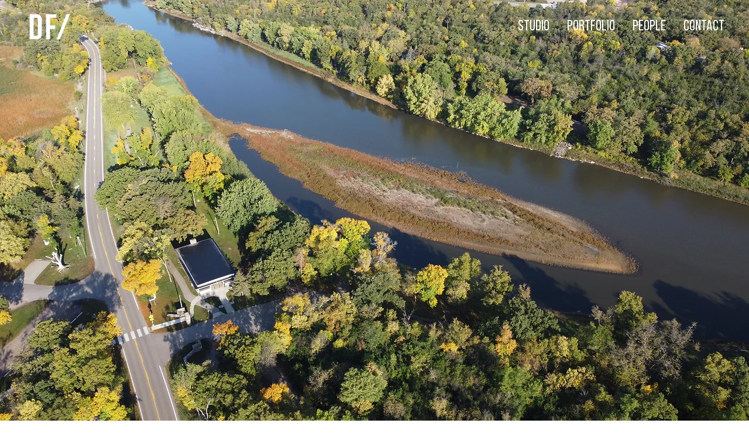

--- FILE ---
content_type: text/css; charset=utf-8
request_url: https://www.damonfarber.com/_serverless/pro-gallery-css-v4-server/layoutCss?ver=2&id=comp-la5pit0v&items=3529_1923_1081%7C3655_1937_1135%7C3587_3264_2448%7C3464_4032_3024%7C3617_4032_3024%7C3575_4032_3024%7C3783_640_480%7C3651_4032_3024%7C3703_3300_2550%7C3516_3300_2550%7C3668_3300_2550%7C3894_3300_2550%7C3330_1920_1080&container=645.0625_1180_1676_720&options=layoutParams_cropRatio:1%7ClayoutParams_structure_galleryRatio_value:0%7ClayoutParams_repeatingGroupTypes:%7ClayoutParams_gallerySpacing:0%7CgroupTypes:1%7CnumberOfImagesPerRow:3%7CfixedColumns:3%7CcollageAmount:0%7CtextsVerticalPadding:0%7CtextsHorizontalPadding:0%7CcalculateTextBoxHeightMode:MANUAL%7CtargetItemSize:712%7CcubeRatio:1%7CexternalInfoHeight:0%7CexternalInfoWidth:0%7CisRTL:false%7CisVertical:true%7CminItemSize:120%7CgroupSize:1%7CchooseBestGroup:true%7CcubeImages:false%7CcubeType:fill%7CsmartCrop:false%7CcollageDensity:0%7CimageMargin:19%7ChasThumbnails:false%7CgalleryThumbnailsAlignment:bottom%7CgridStyle:1%7CtitlePlacement:SHOW_ON_HOVER%7CarrowsSize:23%7CslideshowInfoSize:200%7CimageInfoType:NO_BACKGROUND%7CtextBoxHeight:0%7CscrollDirection:0%7CgalleryLayout:1%7CgallerySizeType:smart%7CgallerySize:64%7CcropOnlyFill:false%7CnumberOfImagesPerCol:1%7CgroupsPerStrip:0%7Cscatter:0%7CenableInfiniteScroll:true%7CthumbnailSpacings:0%7CarrowsPosition:0%7CthumbnailSize:120%7CcalculateTextBoxWidthMode:PERCENT%7CtextBoxWidthPercent:50%7CuseMaxDimensions:false%7CrotatingGroupTypes:%7CrotatingCropRatios:%7CgallerySizePx:0%7CplaceGroupsLtr:false
body_size: 9
content:
#pro-gallery-comp-la5pit0v [data-hook="item-container"][data-idx="0"].gallery-item-container{opacity: 1 !important;display: block !important;transition: opacity .2s ease !important;top: 0px !important;left: 0px !important;right: auto !important;height: 214px !important;width: 381px !important;} #pro-gallery-comp-la5pit0v [data-hook="item-container"][data-idx="0"] .gallery-item-common-info-outer{height: 100% !important;} #pro-gallery-comp-la5pit0v [data-hook="item-container"][data-idx="0"] .gallery-item-common-info{height: 100% !important;width: 100% !important;} #pro-gallery-comp-la5pit0v [data-hook="item-container"][data-idx="0"] .gallery-item-wrapper{width: 381px !important;height: 214px !important;margin: 0 !important;} #pro-gallery-comp-la5pit0v [data-hook="item-container"][data-idx="0"] .gallery-item-content{width: 381px !important;height: 214px !important;margin: 0px 0px !important;opacity: 1 !important;} #pro-gallery-comp-la5pit0v [data-hook="item-container"][data-idx="0"] .gallery-item-hover{width: 381px !important;height: 214px !important;opacity: 1 !important;} #pro-gallery-comp-la5pit0v [data-hook="item-container"][data-idx="0"] .item-hover-flex-container{width: 381px !important;height: 214px !important;margin: 0px 0px !important;opacity: 1 !important;} #pro-gallery-comp-la5pit0v [data-hook="item-container"][data-idx="0"] .gallery-item-wrapper img{width: 100% !important;height: 100% !important;opacity: 1 !important;} #pro-gallery-comp-la5pit0v [data-hook="item-container"][data-idx="1"].gallery-item-container{opacity: 1 !important;display: block !important;transition: opacity .2s ease !important;top: 0px !important;left: 400px !important;right: auto !important;height: 223px !important;width: 381px !important;} #pro-gallery-comp-la5pit0v [data-hook="item-container"][data-idx="1"] .gallery-item-common-info-outer{height: 100% !important;} #pro-gallery-comp-la5pit0v [data-hook="item-container"][data-idx="1"] .gallery-item-common-info{height: 100% !important;width: 100% !important;} #pro-gallery-comp-la5pit0v [data-hook="item-container"][data-idx="1"] .gallery-item-wrapper{width: 381px !important;height: 223px !important;margin: 0 !important;} #pro-gallery-comp-la5pit0v [data-hook="item-container"][data-idx="1"] .gallery-item-content{width: 381px !important;height: 223px !important;margin: 0px 0px !important;opacity: 1 !important;} #pro-gallery-comp-la5pit0v [data-hook="item-container"][data-idx="1"] .gallery-item-hover{width: 381px !important;height: 223px !important;opacity: 1 !important;} #pro-gallery-comp-la5pit0v [data-hook="item-container"][data-idx="1"] .item-hover-flex-container{width: 381px !important;height: 223px !important;margin: 0px 0px !important;opacity: 1 !important;} #pro-gallery-comp-la5pit0v [data-hook="item-container"][data-idx="1"] .gallery-item-wrapper img{width: 100% !important;height: 100% !important;opacity: 1 !important;} #pro-gallery-comp-la5pit0v [data-hook="item-container"][data-idx="2"].gallery-item-container{opacity: 1 !important;display: block !important;transition: opacity .2s ease !important;top: 0px !important;left: 800px !important;right: auto !important;height: 285px !important;width: 380px !important;} #pro-gallery-comp-la5pit0v [data-hook="item-container"][data-idx="2"] .gallery-item-common-info-outer{height: 100% !important;} #pro-gallery-comp-la5pit0v [data-hook="item-container"][data-idx="2"] .gallery-item-common-info{height: 100% !important;width: 100% !important;} #pro-gallery-comp-la5pit0v [data-hook="item-container"][data-idx="2"] .gallery-item-wrapper{width: 380px !important;height: 285px !important;margin: 0 !important;} #pro-gallery-comp-la5pit0v [data-hook="item-container"][data-idx="2"] .gallery-item-content{width: 380px !important;height: 285px !important;margin: 0px 0px !important;opacity: 1 !important;} #pro-gallery-comp-la5pit0v [data-hook="item-container"][data-idx="2"] .gallery-item-hover{width: 380px !important;height: 285px !important;opacity: 1 !important;} #pro-gallery-comp-la5pit0v [data-hook="item-container"][data-idx="2"] .item-hover-flex-container{width: 380px !important;height: 285px !important;margin: 0px 0px !important;opacity: 1 !important;} #pro-gallery-comp-la5pit0v [data-hook="item-container"][data-idx="2"] .gallery-item-wrapper img{width: 100% !important;height: 100% !important;opacity: 1 !important;} #pro-gallery-comp-la5pit0v [data-hook="item-container"][data-idx="3"].gallery-item-container{opacity: 1 !important;display: block !important;transition: opacity .2s ease !important;top: 233px !important;left: 0px !important;right: auto !important;height: 286px !important;width: 381px !important;} #pro-gallery-comp-la5pit0v [data-hook="item-container"][data-idx="3"] .gallery-item-common-info-outer{height: 100% !important;} #pro-gallery-comp-la5pit0v [data-hook="item-container"][data-idx="3"] .gallery-item-common-info{height: 100% !important;width: 100% !important;} #pro-gallery-comp-la5pit0v [data-hook="item-container"][data-idx="3"] .gallery-item-wrapper{width: 381px !important;height: 286px !important;margin: 0 !important;} #pro-gallery-comp-la5pit0v [data-hook="item-container"][data-idx="3"] .gallery-item-content{width: 381px !important;height: 286px !important;margin: 0px 0px !important;opacity: 1 !important;} #pro-gallery-comp-la5pit0v [data-hook="item-container"][data-idx="3"] .gallery-item-hover{width: 381px !important;height: 286px !important;opacity: 1 !important;} #pro-gallery-comp-la5pit0v [data-hook="item-container"][data-idx="3"] .item-hover-flex-container{width: 381px !important;height: 286px !important;margin: 0px 0px !important;opacity: 1 !important;} #pro-gallery-comp-la5pit0v [data-hook="item-container"][data-idx="3"] .gallery-item-wrapper img{width: 100% !important;height: 100% !important;opacity: 1 !important;} #pro-gallery-comp-la5pit0v [data-hook="item-container"][data-idx="4"]{display: none !important;} #pro-gallery-comp-la5pit0v [data-hook="item-container"][data-idx="5"]{display: none !important;} #pro-gallery-comp-la5pit0v [data-hook="item-container"][data-idx="6"]{display: none !important;} #pro-gallery-comp-la5pit0v [data-hook="item-container"][data-idx="7"]{display: none !important;} #pro-gallery-comp-la5pit0v [data-hook="item-container"][data-idx="8"]{display: none !important;} #pro-gallery-comp-la5pit0v [data-hook="item-container"][data-idx="9"]{display: none !important;} #pro-gallery-comp-la5pit0v [data-hook="item-container"][data-idx="10"]{display: none !important;} #pro-gallery-comp-la5pit0v [data-hook="item-container"][data-idx="11"]{display: none !important;} #pro-gallery-comp-la5pit0v [data-hook="item-container"][data-idx="12"]{display: none !important;} #pro-gallery-comp-la5pit0v .pro-gallery-prerender{height:1370px !important;}#pro-gallery-comp-la5pit0v {height:1370px !important; width:1180px !important;}#pro-gallery-comp-la5pit0v .pro-gallery-margin-container {height:1370px !important;}#pro-gallery-comp-la5pit0v .pro-gallery {height:1370px !important; width:1180px !important;}#pro-gallery-comp-la5pit0v .pro-gallery-parent-container {height:1370px !important; width:1199px !important;}

--- FILE ---
content_type: text/css; charset=utf-8
request_url: https://www.damonfarber.com/_serverless/pro-gallery-css-v4-server/layoutCss?ver=2&id=comp-la5pit89&items=3444_750_1000%7C3637_4032_2268%7C3705_2280_1320%7C3671_1688_1688%7C3762_2048_1536%7C3919_2000_2000%7C3319_2048_1365%7C3537_1000_1000%7C3627_2560_1440%7C3703_4032_3024%7C3564_1875_2500%7C3607_1408_1000%7C3715_1350_1688%7C3448_2048_1365%7C3629_913_1370%7C3303_1499_1000%7C3536_1250_1667%7C3743_1667_2500%7C3703_1667_2500%7C3627_1688_1688&container=3159.0625_1180_317_720&options=layoutParams_cropRatio:0.75%7ClayoutParams_structure_galleryRatio_value:0%7ClayoutParams_repeatingGroupTypes:%7ClayoutParams_gallerySpacing:0%7CgroupTypes:1%7CnumberOfImagesPerRow:0%7CcollageAmount:0.8%7CtextsVerticalPadding:0%7CtextsHorizontalPadding:0%7CcalculateTextBoxHeightMode:MANUAL%7CtargetItemSize:48%7CcubeRatio:0.75%7CexternalInfoHeight:0%7CexternalInfoWidth:0%7CisRTL:false%7CisVertical:false%7CminItemSize:120%7CgroupSize:1%7CchooseBestGroup:true%7CcubeImages:true%7CcubeType:fill%7CsmartCrop:false%7CcollageDensity:0.8%7CimageMargin:50%7ChasThumbnails:false%7CgalleryThumbnailsAlignment:bottom%7CgridStyle:1%7CtitlePlacement:SHOW_ON_HOVER%7CarrowsSize:23%7CslideshowInfoSize:200%7CimageInfoType:NO_BACKGROUND%7CtextBoxHeight:0%7CscrollDirection:1%7CgalleryLayout:4%7CgallerySizeType:smart%7CgallerySize:48%7CcropOnlyFill:true%7CnumberOfImagesPerCol:1%7CgroupsPerStrip:0%7Cscatter:0%7CenableInfiniteScroll:true%7CthumbnailSpacings:0%7CarrowsPosition:0%7CthumbnailSize:120%7CcalculateTextBoxWidthMode:PERCENT%7CtextBoxWidthPercent:50%7CuseMaxDimensions:false%7CrotatingGroupTypes:%7CfixedColumns:0%7CrotatingCropRatios:%7CgallerySizePx:0%7CplaceGroupsLtr:false
body_size: -157
content:
#pro-gallery-comp-la5pit89 .pro-gallery-parent-container{ width: 1180px !important; height: 317px !important; } #pro-gallery-comp-la5pit89 [data-hook="item-container"][data-idx="0"].gallery-item-container{opacity: 1 !important;display: block !important;transition: opacity .2s ease !important;top: 0px !important;left: 0px !important;right: auto !important;height: 317px !important;width: 238px !important;} #pro-gallery-comp-la5pit89 [data-hook="item-container"][data-idx="0"] .gallery-item-common-info-outer{height: 100% !important;} #pro-gallery-comp-la5pit89 [data-hook="item-container"][data-idx="0"] .gallery-item-common-info{height: 100% !important;width: 100% !important;} #pro-gallery-comp-la5pit89 [data-hook="item-container"][data-idx="0"] .gallery-item-wrapper{width: 238px !important;height: 317px !important;margin: 0 !important;} #pro-gallery-comp-la5pit89 [data-hook="item-container"][data-idx="0"] .gallery-item-content{width: 238px !important;height: 317px !important;margin: 0px 0px !important;opacity: 1 !important;} #pro-gallery-comp-la5pit89 [data-hook="item-container"][data-idx="0"] .gallery-item-hover{width: 238px !important;height: 317px !important;opacity: 1 !important;} #pro-gallery-comp-la5pit89 [data-hook="item-container"][data-idx="0"] .item-hover-flex-container{width: 238px !important;height: 317px !important;margin: 0px 0px !important;opacity: 1 !important;} #pro-gallery-comp-la5pit89 [data-hook="item-container"][data-idx="0"] .gallery-item-wrapper img{width: 100% !important;height: 100% !important;opacity: 1 !important;} #pro-gallery-comp-la5pit89 [data-hook="item-container"][data-idx="1"].gallery-item-container{opacity: 1 !important;display: block !important;transition: opacity .2s ease !important;top: 0px !important;left: 288px !important;right: auto !important;height: 317px !important;width: 238px !important;} #pro-gallery-comp-la5pit89 [data-hook="item-container"][data-idx="1"] .gallery-item-common-info-outer{height: 100% !important;} #pro-gallery-comp-la5pit89 [data-hook="item-container"][data-idx="1"] .gallery-item-common-info{height: 100% !important;width: 100% !important;} #pro-gallery-comp-la5pit89 [data-hook="item-container"][data-idx="1"] .gallery-item-wrapper{width: 238px !important;height: 317px !important;margin: 0 !important;} #pro-gallery-comp-la5pit89 [data-hook="item-container"][data-idx="1"] .gallery-item-content{width: 238px !important;height: 317px !important;margin: 0px 0px !important;opacity: 1 !important;} #pro-gallery-comp-la5pit89 [data-hook="item-container"][data-idx="1"] .gallery-item-hover{width: 238px !important;height: 317px !important;opacity: 1 !important;} #pro-gallery-comp-la5pit89 [data-hook="item-container"][data-idx="1"] .item-hover-flex-container{width: 238px !important;height: 317px !important;margin: 0px 0px !important;opacity: 1 !important;} #pro-gallery-comp-la5pit89 [data-hook="item-container"][data-idx="1"] .gallery-item-wrapper img{width: 100% !important;height: 100% !important;opacity: 1 !important;} #pro-gallery-comp-la5pit89 [data-hook="item-container"][data-idx="2"].gallery-item-container{opacity: 1 !important;display: block !important;transition: opacity .2s ease !important;top: 0px !important;left: 576px !important;right: auto !important;height: 317px !important;width: 238px !important;} #pro-gallery-comp-la5pit89 [data-hook="item-container"][data-idx="2"] .gallery-item-common-info-outer{height: 100% !important;} #pro-gallery-comp-la5pit89 [data-hook="item-container"][data-idx="2"] .gallery-item-common-info{height: 100% !important;width: 100% !important;} #pro-gallery-comp-la5pit89 [data-hook="item-container"][data-idx="2"] .gallery-item-wrapper{width: 238px !important;height: 317px !important;margin: 0 !important;} #pro-gallery-comp-la5pit89 [data-hook="item-container"][data-idx="2"] .gallery-item-content{width: 238px !important;height: 317px !important;margin: 0px 0px !important;opacity: 1 !important;} #pro-gallery-comp-la5pit89 [data-hook="item-container"][data-idx="2"] .gallery-item-hover{width: 238px !important;height: 317px !important;opacity: 1 !important;} #pro-gallery-comp-la5pit89 [data-hook="item-container"][data-idx="2"] .item-hover-flex-container{width: 238px !important;height: 317px !important;margin: 0px 0px !important;opacity: 1 !important;} #pro-gallery-comp-la5pit89 [data-hook="item-container"][data-idx="2"] .gallery-item-wrapper img{width: 100% !important;height: 100% !important;opacity: 1 !important;} #pro-gallery-comp-la5pit89 [data-hook="item-container"][data-idx="3"]{display: none !important;} #pro-gallery-comp-la5pit89 [data-hook="item-container"][data-idx="4"]{display: none !important;} #pro-gallery-comp-la5pit89 [data-hook="item-container"][data-idx="5"]{display: none !important;} #pro-gallery-comp-la5pit89 [data-hook="item-container"][data-idx="6"]{display: none !important;} #pro-gallery-comp-la5pit89 [data-hook="item-container"][data-idx="7"]{display: none !important;} #pro-gallery-comp-la5pit89 [data-hook="item-container"][data-idx="8"]{display: none !important;} #pro-gallery-comp-la5pit89 [data-hook="item-container"][data-idx="9"]{display: none !important;} #pro-gallery-comp-la5pit89 [data-hook="item-container"][data-idx="10"]{display: none !important;} #pro-gallery-comp-la5pit89 [data-hook="item-container"][data-idx="11"]{display: none !important;} #pro-gallery-comp-la5pit89 [data-hook="item-container"][data-idx="12"]{display: none !important;} #pro-gallery-comp-la5pit89 [data-hook="item-container"][data-idx="13"]{display: none !important;} #pro-gallery-comp-la5pit89 [data-hook="item-container"][data-idx="14"]{display: none !important;} #pro-gallery-comp-la5pit89 [data-hook="item-container"][data-idx="15"]{display: none !important;} #pro-gallery-comp-la5pit89 [data-hook="item-container"][data-idx="16"]{display: none !important;} #pro-gallery-comp-la5pit89 [data-hook="item-container"][data-idx="17"]{display: none !important;} #pro-gallery-comp-la5pit89 [data-hook="item-container"][data-idx="18"]{display: none !important;} #pro-gallery-comp-la5pit89 [data-hook="item-container"][data-idx="19"]{display: none !important;} #pro-gallery-comp-la5pit89 .pro-gallery-prerender{height:317px !important;}#pro-gallery-comp-la5pit89 {height:317px !important; width:1180px !important;}#pro-gallery-comp-la5pit89 .pro-gallery-margin-container {height:317px !important;}#pro-gallery-comp-la5pit89 .one-row:not(.thumbnails-gallery) {height:342px !important; width:1230px !important;}#pro-gallery-comp-la5pit89 .one-row:not(.thumbnails-gallery) .gallery-horizontal-scroll {height:342px !important;}#pro-gallery-comp-la5pit89 .pro-gallery-parent-container:not(.gallery-slideshow) [data-hook=group-view] .item-link-wrapper::before {height:342px !important; width:1230px !important;}#pro-gallery-comp-la5pit89 .pro-gallery-parent-container {height:317px !important; width:1180px !important;}